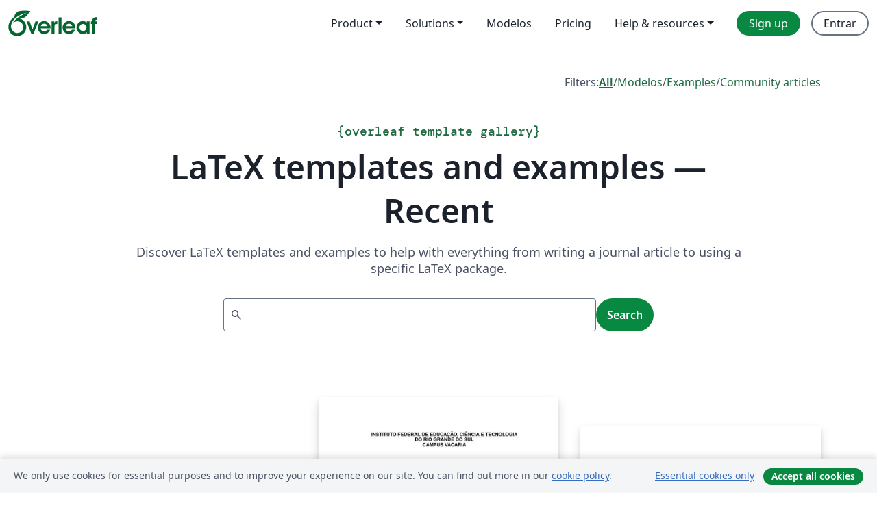

--- FILE ---
content_type: text/html; charset=utf-8
request_url: https://pt.overleaf.com/gallery/recent/page/835
body_size: 13406
content:
<!DOCTYPE html><html lang="pt"><head><title translate="no">Gallery - Templates, Examples and Articles written in LaTeX - Overleaf, Editor LaTeX Online</title><meta name="twitter:title" content="Gallery - Templates, Examples and Articles written in LaTeX"><meta name="og:title" content="Gallery - Templates, Examples and Articles written in LaTeX"><meta name="description" content="Faça documentos lindos começando com modelos LaTeX da nossa galeria: revistas, conferências, teses, relatórios, currículos e muito mais."><meta itemprop="description" content="Faça documentos lindos começando com modelos LaTeX da nossa galeria: revistas, conferências, teses, relatórios, currículos e muito mais."><meta itemprop="image" content="https://cdn.overleaf.com/img/ol-brand/overleaf_og_logo.png"><meta name="image" content="https://cdn.overleaf.com/img/ol-brand/overleaf_og_logo.png"><meta itemprop="name" content="Overleaf, the Online LaTeX Editor"><meta name="twitter:card" content="summary"><meta name="twitter:site" content="@overleaf"><meta name="twitter:description" content="Um editor de LaTeX online fácil de usar. Sem instalação, colaboração em tempo real, controle de versões, centenas de templates LaTeX e mais."><meta name="twitter:image" content="https://cdn.overleaf.com/img/ol-brand/overleaf_og_logo.png"><meta property="fb:app_id" content="400474170024644"><meta property="og:description" content="Um editor de LaTeX online fácil de usar. Sem instalação, colaboração em tempo real, controle de versões, centenas de templates LaTeX e mais."><meta property="og:image" content="https://cdn.overleaf.com/img/ol-brand/overleaf_og_logo.png"><meta property="og:type" content="website"><meta name="viewport" content="width=device-width, initial-scale=1.0, user-scalable=yes"><link rel="icon" sizes="32x32" href="https://cdn.overleaf.com/favicon-32x32.png"><link rel="icon" sizes="16x16" href="https://cdn.overleaf.com/favicon-16x16.png"><link rel="icon" href="https://cdn.overleaf.com/favicon.svg" type="image/svg+xml"><link rel="apple-touch-icon" href="https://cdn.overleaf.com/apple-touch-icon.png"><link rel="mask-icon" href="https://cdn.overleaf.com/mask-favicon.svg" color="#046530"><link rel="canonical" href="https://pt.overleaf.com/gallery/recent/page/835"><link rel="manifest" href="https://cdn.overleaf.com/web.sitemanifest"><link rel="stylesheet" href="https://cdn.overleaf.com/stylesheets/main-style-30a2ebb2f57aa239e365.css" id="main-stylesheet"><link rel="alternate" href="https://www.overleaf.com/gallery/recent/page/835" hreflang="en"><link rel="alternate" href="https://cs.overleaf.com/gallery/recent/page/835" hreflang="cs"><link rel="alternate" href="https://es.overleaf.com/gallery/recent/page/835" hreflang="es"><link rel="alternate" href="https://pt.overleaf.com/gallery/recent/page/835" hreflang="pt"><link rel="alternate" href="https://fr.overleaf.com/gallery/recent/page/835" hreflang="fr"><link rel="alternate" href="https://de.overleaf.com/gallery/recent/page/835" hreflang="de"><link rel="alternate" href="https://sv.overleaf.com/gallery/recent/page/835" hreflang="sv"><link rel="alternate" href="https://tr.overleaf.com/gallery/recent/page/835" hreflang="tr"><link rel="alternate" href="https://it.overleaf.com/gallery/recent/page/835" hreflang="it"><link rel="alternate" href="https://cn.overleaf.com/gallery/recent/page/835" hreflang="zh-CN"><link rel="alternate" href="https://no.overleaf.com/gallery/recent/page/835" hreflang="no"><link rel="alternate" href="https://ru.overleaf.com/gallery/recent/page/835" hreflang="ru"><link rel="alternate" href="https://da.overleaf.com/gallery/recent/page/835" hreflang="da"><link rel="alternate" href="https://ko.overleaf.com/gallery/recent/page/835" hreflang="ko"><link rel="alternate" href="https://ja.overleaf.com/gallery/recent/page/835" hreflang="ja"><link rel="preload" href="https://cdn.overleaf.com/js/pt-json-c2d4140ad8ffccf1096a.js" as="script"><script type="text/javascript" id="ga-loader" data-ga-token="UA-112092690-1" data-ga-token-v4="G-RV4YBCCCWJ" data-cookie-domain=".overleaf.com" data-session-analytics-id="eb381c5a-143b-4122-a9b9-6d27f24ac520">var gaSettings = document.querySelector('#ga-loader').dataset;
var gaid = gaSettings.gaTokenV4;
var gaToken = gaSettings.gaToken;
var cookieDomain = gaSettings.cookieDomain;
var sessionAnalyticsId = gaSettings.sessionAnalyticsId;
if(gaid) {
    var additionalGaConfig = sessionAnalyticsId ? { 'user_id': sessionAnalyticsId } : {};
    window.dataLayer = window.dataLayer || [];
    function gtag(){
        dataLayer.push(arguments);
    }
    gtag('js', new Date());
    gtag('config', gaid, { 'anonymize_ip': true, ...additionalGaConfig });
}
if (gaToken) {
    window.ga = window.ga || function () {
        (window.ga.q = window.ga.q || []).push(arguments);
    }, window.ga.l = 1 * new Date();
}
var loadGA = window.olLoadGA = function() {
    if (gaid) {
        var s = document.createElement('script');
        s.setAttribute('async', 'async');
        s.setAttribute('src', 'https://www.googletagmanager.com/gtag/js?id=' + gaid);
        document.querySelector('head').append(s);
    } 
    if (gaToken) {
        (function(i,s,o,g,r,a,m){i['GoogleAnalyticsObject']=r;i[r]=i[r]||function(){
        (i[r].q=i[r].q||[]).push(arguments)},i[r].l=1*new Date();a=s.createElement(o),
        m=s.getElementsByTagName(o)[0];a.async=1;a.src=g;m.parentNode.insertBefore(a,m)
        })(window,document,'script','//www.google-analytics.com/analytics.js','ga');
        ga('create', gaToken, cookieDomain.replace(/^\./, ""));
        ga('set', 'anonymizeIp', true);
        if (sessionAnalyticsId) {
            ga('set', 'userId', sessionAnalyticsId);
        }
        ga('send', 'pageview');
    }
};
// Check if consent given (features/cookie-banner)
var oaCookie = document.cookie.split('; ').find(function(cookie) {
    return cookie.startsWith('oa=');
});
if(oaCookie) {
    var oaCookieValue = oaCookie.split('=')[1];
    if(oaCookieValue === '1') {
        loadGA();
    }
}
</script><meta name="ol-csrfToken" content="rQhHXz70-wmfdtbbZt7UFL26-Jjnr8A1Th3E"><meta name="ol-baseAssetPath" content="https://cdn.overleaf.com/"><meta name="ol-mathJaxPath" content="/js/libs/mathjax-3.2.2/es5/tex-svg-full.js"><meta name="ol-dictionariesRoot" content="/js/dictionaries/0.0.3/"><meta name="ol-usersEmail" content=""><meta name="ol-ab" data-type="json" content="{}"><meta name="ol-user_id"><meta name="ol-i18n" data-type="json" content="{&quot;currentLangCode&quot;:&quot;pt&quot;}"><meta name="ol-ExposedSettings" data-type="json" content="{&quot;isOverleaf&quot;:true,&quot;appName&quot;:&quot;Overleaf&quot;,&quot;adminEmail&quot;:&quot;support@overleaf.com&quot;,&quot;dropboxAppName&quot;:&quot;Overleaf&quot;,&quot;ieeeBrandId&quot;:15,&quot;hasAffiliationsFeature&quot;:true,&quot;hasSamlFeature&quot;:true,&quot;samlInitPath&quot;:&quot;/saml/ukamf/init&quot;,&quot;hasLinkUrlFeature&quot;:true,&quot;hasLinkedProjectFileFeature&quot;:true,&quot;hasLinkedProjectOutputFileFeature&quot;:true,&quot;siteUrl&quot;:&quot;https://www.overleaf.com&quot;,&quot;emailConfirmationDisabled&quot;:false,&quot;maxEntitiesPerProject&quot;:2000,&quot;maxUploadSize&quot;:52428800,&quot;projectUploadTimeout&quot;:120000,&quot;recaptchaSiteKey&quot;:&quot;6LebiTwUAAAAAMuPyjA4pDA4jxPxPe2K9_ndL74Q&quot;,&quot;recaptchaDisabled&quot;:{&quot;invite&quot;:true,&quot;login&quot;:false,&quot;passwordReset&quot;:false,&quot;register&quot;:false,&quot;addEmail&quot;:false},&quot;textExtensions&quot;:[&quot;tex&quot;,&quot;latex&quot;,&quot;sty&quot;,&quot;cls&quot;,&quot;bst&quot;,&quot;bib&quot;,&quot;bibtex&quot;,&quot;txt&quot;,&quot;tikz&quot;,&quot;mtx&quot;,&quot;rtex&quot;,&quot;md&quot;,&quot;asy&quot;,&quot;lbx&quot;,&quot;bbx&quot;,&quot;cbx&quot;,&quot;m&quot;,&quot;lco&quot;,&quot;dtx&quot;,&quot;ins&quot;,&quot;ist&quot;,&quot;def&quot;,&quot;clo&quot;,&quot;ldf&quot;,&quot;rmd&quot;,&quot;lua&quot;,&quot;gv&quot;,&quot;mf&quot;,&quot;yml&quot;,&quot;yaml&quot;,&quot;lhs&quot;,&quot;mk&quot;,&quot;xmpdata&quot;,&quot;cfg&quot;,&quot;rnw&quot;,&quot;ltx&quot;,&quot;inc&quot;],&quot;editableFilenames&quot;:[&quot;latexmkrc&quot;,&quot;.latexmkrc&quot;,&quot;makefile&quot;,&quot;gnumakefile&quot;],&quot;validRootDocExtensions&quot;:[&quot;tex&quot;,&quot;Rtex&quot;,&quot;ltx&quot;,&quot;Rnw&quot;],&quot;fileIgnorePattern&quot;:&quot;**/{{__MACOSX,.git,.texpadtmp,.R}{,/**},.!(latexmkrc),*.{dvi,aux,log,toc,out,pdfsync,synctex,synctex(busy),fdb_latexmk,fls,nlo,ind,glo,gls,glg,bbl,blg,doc,docx,gz,swp}}&quot;,&quot;sentryAllowedOriginRegex&quot;:&quot;^(https://[a-z]+\\\\.overleaf.com|https://cdn.overleaf.com|https://compiles.overleafusercontent.com)/&quot;,&quot;sentryDsn&quot;:&quot;https://4f0989f11cb54142a5c3d98b421b930a@app.getsentry.com/34706&quot;,&quot;sentryEnvironment&quot;:&quot;production&quot;,&quot;sentryRelease&quot;:&quot;c9122b26d58faf97405a8fd0c0eeb4aa8ff55779&quot;,&quot;hotjarId&quot;:&quot;5148484&quot;,&quot;hotjarVersion&quot;:&quot;6&quot;,&quot;enableSubscriptions&quot;:true,&quot;gaToken&quot;:&quot;UA-112092690-1&quot;,&quot;gaTokenV4&quot;:&quot;G-RV4YBCCCWJ&quot;,&quot;propensityId&quot;:&quot;propensity-001384&quot;,&quot;cookieDomain&quot;:&quot;.overleaf.com&quot;,&quot;templateLinks&quot;:[{&quot;name&quot;:&quot;Journal articles&quot;,&quot;url&quot;:&quot;/gallery/tagged/academic-journal&quot;,&quot;trackingKey&quot;:&quot;academic-journal&quot;},{&quot;name&quot;:&quot;Books&quot;,&quot;url&quot;:&quot;/gallery/tagged/book&quot;,&quot;trackingKey&quot;:&quot;book&quot;},{&quot;name&quot;:&quot;Formal letters&quot;,&quot;url&quot;:&quot;/gallery/tagged/formal-letter&quot;,&quot;trackingKey&quot;:&quot;formal-letter&quot;},{&quot;name&quot;:&quot;Assignments&quot;,&quot;url&quot;:&quot;/gallery/tagged/homework&quot;,&quot;trackingKey&quot;:&quot;homework-assignment&quot;},{&quot;name&quot;:&quot;Posters&quot;,&quot;url&quot;:&quot;/gallery/tagged/poster&quot;,&quot;trackingKey&quot;:&quot;poster&quot;},{&quot;name&quot;:&quot;Presentations&quot;,&quot;url&quot;:&quot;/gallery/tagged/presentation&quot;,&quot;trackingKey&quot;:&quot;presentation&quot;},{&quot;name&quot;:&quot;Reports&quot;,&quot;url&quot;:&quot;/gallery/tagged/report&quot;,&quot;trackingKey&quot;:&quot;lab-report&quot;},{&quot;name&quot;:&quot;CVs and résumés&quot;,&quot;url&quot;:&quot;/gallery/tagged/cv&quot;,&quot;trackingKey&quot;:&quot;cv&quot;},{&quot;name&quot;:&quot;Theses&quot;,&quot;url&quot;:&quot;/gallery/tagged/thesis&quot;,&quot;trackingKey&quot;:&quot;thesis&quot;},{&quot;name&quot;:&quot;view_all&quot;,&quot;url&quot;:&quot;/latex/templates&quot;,&quot;trackingKey&quot;:&quot;view-all&quot;}],&quot;labsEnabled&quot;:true,&quot;wikiEnabled&quot;:true,&quot;templatesEnabled&quot;:true,&quot;cioWriteKey&quot;:&quot;2530db5896ec00db632a&quot;,&quot;cioSiteId&quot;:&quot;6420c27bb72163938e7d&quot;}"><meta name="ol-splitTestVariants" data-type="json" content="{&quot;hotjar-marketing&quot;:&quot;enabled&quot;}"><meta name="ol-splitTestInfo" data-type="json" content="{&quot;hotjar-marketing&quot;:{&quot;phase&quot;:&quot;release&quot;,&quot;badgeInfo&quot;:{&quot;tooltipText&quot;:&quot;&quot;,&quot;url&quot;:&quot;&quot;}}}"><meta name="ol-algolia" data-type="json" content="{&quot;appId&quot;:&quot;SK53GL4JLY&quot;,&quot;apiKey&quot;:&quot;9ac63d917afab223adbd2cd09ad0eb17&quot;,&quot;indexes&quot;:{&quot;wiki&quot;:&quot;learn-wiki&quot;,&quot;gallery&quot;:&quot;gallery-production&quot;}}"><meta name="ol-isManagedAccount" data-type="boolean"><meta name="ol-shouldLoadHotjar" data-type="boolean" content></head><body class="website-redesign" data-theme="default"><a class="skip-to-content" href="#main-content">Skip to content</a><nav class="navbar navbar-default navbar-main navbar-expand-lg website-redesign-navbar" aria-label="Primary"><div class="container-fluid navbar-container"><div class="navbar-header"><a class="navbar-brand" href="/" aria-label="Overleaf"><div class="navbar-logo"></div></a></div><button class="navbar-toggler collapsed" id="navbar-toggle-btn" type="button" data-bs-toggle="collapse" data-bs-target="#navbar-main-collapse" aria-controls="navbar-main-collapse" aria-expanded="false" aria-label="Toggle Navegação"><span class="material-symbols" aria-hidden="true" translate="no">menu</span></button><div class="navbar-collapse collapse" id="navbar-main-collapse"><ul class="nav navbar-nav navbar-right ms-auto" role="menubar"><!-- loop over header_extras--><li class="dropdown subdued" role="none"><button class="dropdown-toggle" aria-haspopup="true" aria-expanded="false" data-bs-toggle="dropdown" role="menuitem" event-tracking="menu-expand" event-tracking-mb="true" event-tracking-trigger="click" event-segmentation="{&quot;item&quot;:&quot;product&quot;,&quot;location&quot;:&quot;top-menu&quot;}">Product</button><ul class="dropdown-menu dropdown-menu-end" role="menu"><li role="none"><a class="dropdown-item" role="menuitem" href="/about/features-overview" event-tracking="menu-click" event-tracking-mb="true" event-tracking-trigger="click" event-segmentation='{"item":"premium-features","location":"top-menu"}'>Recursos</a></li><li role="none"><a class="dropdown-item" role="menuitem" href="/about/ai-features" event-tracking="menu-click" event-tracking-mb="true" event-tracking-trigger="click" event-segmentation='{"item":"ai-features","location":"top-menu"}'>AI</a></li></ul></li><li class="dropdown subdued" role="none"><button class="dropdown-toggle" aria-haspopup="true" aria-expanded="false" data-bs-toggle="dropdown" role="menuitem" event-tracking="menu-expand" event-tracking-mb="true" event-tracking-trigger="click" event-segmentation="{&quot;item&quot;:&quot;solutions&quot;,&quot;location&quot;:&quot;top-menu&quot;}">Solutions</button><ul class="dropdown-menu dropdown-menu-end" role="menu"><li role="none"><a class="dropdown-item" role="menuitem" href="/for/enterprises" event-tracking="menu-click" event-tracking-mb="true" event-tracking-trigger="click" event-segmentation='{"item":"enterprises","location":"top-menu"}'>For business</a></li><li role="none"><a class="dropdown-item" role="menuitem" href="/for/universities" event-tracking="menu-click" event-tracking-mb="true" event-tracking-trigger="click" event-segmentation='{"item":"universities","location":"top-menu"}'>For universities</a></li><li role="none"><a class="dropdown-item" role="menuitem" href="/for/government" event-tracking="menu-click" event-tracking-mb="true" event-tracking-trigger="click" event-segmentation='{"item":"government","location":"top-menu"}'>For government</a></li><li role="none"><a class="dropdown-item" role="menuitem" href="/for/publishers" event-tracking="menu-click" event-tracking-mb="true" event-tracking-trigger="click" event-segmentation='{"item":"publishers","location":"top-menu"}'>For publishers</a></li><li role="none"><a class="dropdown-item" role="menuitem" href="/about/customer-stories" event-tracking="menu-click" event-tracking-mb="true" event-tracking-trigger="click" event-segmentation='{"item":"customer-stories","location":"top-menu"}'>Customer stories</a></li></ul></li><li class="subdued" role="none"><a class="nav-link subdued" role="menuitem" href="/latex/templates" event-tracking="menu-click" event-tracking-mb="true" event-tracking-trigger="click" event-segmentation='{"item":"templates","location":"top-menu"}'>Modelos</a></li><li class="subdued" role="none"><a class="nav-link subdued" role="menuitem" href="/user/subscription/plans" event-tracking="menu-click" event-tracking-mb="true" event-tracking-trigger="click" event-segmentation='{"item":"pricing","location":"top-menu"}'>Pricing</a></li><li class="dropdown subdued nav-item-help" role="none"><button class="dropdown-toggle" aria-haspopup="true" aria-expanded="false" data-bs-toggle="dropdown" role="menuitem" event-tracking="menu-expand" event-tracking-mb="true" event-tracking-trigger="click" event-segmentation="{&quot;item&quot;:&quot;help-and-resources&quot;,&quot;location&quot;:&quot;top-menu&quot;}">Help & resources</button><ul class="dropdown-menu dropdown-menu-end" role="menu"><li role="none"><a class="dropdown-item" role="menuitem" href="/learn" event-tracking="menu-click" event-tracking-mb="true" event-tracking-trigger="click" event-segmentation='{"item":"learn","location":"top-menu"}'>Documentação</a></li><li role="none"><a class="dropdown-item" role="menuitem" href="/for/community/resources" event-tracking="menu-click" event-tracking-mb="true" event-tracking-trigger="click" event-segmentation='{"item":"help-guides","location":"top-menu"}'>Help guides</a></li><li role="none"><a class="dropdown-item" role="menuitem" href="/about/why-latex" event-tracking="menu-click" event-tracking-mb="true" event-tracking-trigger="click" event-segmentation='{"item":"why-latex","location":"top-menu"}'>Why LaTeX?</a></li><li role="none"><a class="dropdown-item" role="menuitem" href="/blog" event-tracking="menu-click" event-tracking-mb="true" event-tracking-trigger="click" event-segmentation='{"item":"blog","location":"top-menu"}'>Blog</a></li><li role="none"><a class="dropdown-item" role="menuitem" data-ol-open-contact-form-modal="contact-us" data-bs-target="#contactUsModal" href data-bs-toggle="modal" event-tracking="menu-click" event-tracking-mb="true" event-tracking-trigger="click" event-segmentation='{"item":"contact","location":"top-menu"}'><span>Entre em Contato</span></a></li></ul></li><!-- logged out--><!-- register link--><li class="primary" role="none"><a class="nav-link" role="menuitem" href="/register" event-tracking="menu-click" event-tracking-action="clicked" event-tracking-trigger="click" event-tracking-mb="true" event-segmentation='{"page":"/gallery/recent/page/835","item":"register","location":"top-menu"}'>Sign up</a></li><!-- login link--><li role="none"><a class="nav-link" role="menuitem" href="/login" event-tracking="menu-click" event-tracking-action="clicked" event-tracking-trigger="click" event-tracking-mb="true" event-segmentation='{"page":"/gallery/recent/page/835","item":"login","location":"top-menu"}'>Entrar</a></li><!-- projects link and account menu--></ul></div></div></nav><main class="content content-page gallery-page" id="main-content"><div class="container gallery"><div class="row"><div class="col-md-12"><nav class="gallery-filters"><span>Filters:</span><a class="active" href="/gallery">All</a><span aria-hidden="true">/</span><a href="/latex/templates">Modelos</a><span aria-hidden="true">/</span><a href="/latex/examples">Examples</a><span aria-hidden="true">/</span><a href="/articles">Community articles</a></nav></div></div><div class="gallery-header"><div class="row"><div class="col-md-12"><h1 class="gallery-title"><span class="eyebrow-text"><span aria-hidden="true">{</span><span>overleaf template gallery</span><span aria-hidden="true">}</span></span>LaTeX templates and examples — Recent</h1></div></div><div class="row"><div class="col-md-12"><p class="gallery-summary">Discover LaTeX templates and examples to help with everything from writing a journal article to using a specific LaTeX package.</p></div></div></div><div class="row"><div class="col-md-12"><div class="gallery-search" id="gallery-search"><form id="algolia-search-form"><input class="form-control" disabled><button class="btn btn-primary" disabled>Search</button></form></div></div></div><div class="recent-docs"><div class="row gallery-container"><div class="gallery-thumbnail col-12 col-md-6 col-lg-4"><a href="/articles/a-deep-learning-solution-for-an-optimized-testbench-regression-launcher/dgrkhzsrdsfc" event-tracking-mb="true" event-tracking="gallery-list-item-click" event-tracking-trigger="click" event-segmentation="{&quot;template&quot;:&quot;/articles/a-deep-learning-solution-for-an-optimized-testbench-regression-launcher/dgrkhzsrdsfc&quot;,&quot;featuredList&quot;:false,&quot;urlSlug&quot;:&quot;a-deep-learning-solution-for-an-optimized-testbench-regression-launcher&quot;,&quot;type&quot;:&quot;article&quot;}"><div class="thumbnail"><img src="https://writelatex.s3.amazonaws.com/published_ver/8508.jpeg?X-Amz-Expires=14400&amp;X-Amz-Date=20251214T045937Z&amp;X-Amz-Algorithm=AWS4-HMAC-SHA256&amp;X-Amz-Credential=AKIAWJBOALPNFPV7PVH5/20251214/us-east-1/s3/aws4_request&amp;X-Amz-SignedHeaders=host&amp;X-Amz-Signature=4bbacca964a0874774e4a46d57327dd57203ad9e121202ddc114408a11c8998a" alt="A Deep Learning Solution for an Optimized Testbench Regression Launcher"></div><span class="gallery-list-item-title"><span class="caption-title">A Deep Learning Solution for an Optimized Testbench Regression Launcher</span><span class="badge-container"></span></span></a><div class="caption"><p class="caption-description">Attempt to define various metrics directly
related to coverage per compute second; an
improvement on which furthers the desired
left shift in design verification. A part to the solution to find breaks early
in a continuous integration system, qualifying
the design prior to important milestones and
iterating over recent bug fixes or changes to
weed out related issues is proposed.
Created with the Jacobs Landscape Poster
LaTeX Template
Version 1.0 (29/03/13)</p><div class="author-name"><div>Abhishek</div></div></div></div><div class="gallery-thumbnail col-12 col-md-6 col-lg-4"><a href="/latex/templates/template-tcc-ifrs/tthyccpmmydj" event-tracking-mb="true" event-tracking="gallery-list-item-click" event-tracking-trigger="click" event-segmentation="{&quot;template&quot;:&quot;/latex/templates/template-tcc-ifrs/tthyccpmmydj&quot;,&quot;featuredList&quot;:false,&quot;urlSlug&quot;:&quot;template-tcc-ifrs&quot;,&quot;type&quot;:&quot;template&quot;}"><div class="thumbnail"><img src="https://writelatex.s3.amazonaws.com/published_ver/9503.jpeg?X-Amz-Expires=14400&amp;X-Amz-Date=20251214T045937Z&amp;X-Amz-Algorithm=AWS4-HMAC-SHA256&amp;X-Amz-Credential=AKIAWJBOALPNFPV7PVH5/20251214/us-east-1/s3/aws4_request&amp;X-Amz-SignedHeaders=host&amp;X-Amz-Signature=4721b88c0b519eea1d3793b69a78df6b384e122fc00652567e3dbd889b1b4568" alt="Template TCC IFRS"></div><span class="gallery-list-item-title"><span class="caption-title">Template TCC IFRS</span><span class="badge-container"></span></span></a><div class="caption"><p class="caption-description">Documento baseado no abntex2</p><div class="author-name"><div>Ricardo Luis dos Santos; Cristiano Santos Pereira de Abreu</div></div></div></div><div class="gallery-thumbnail col-12 col-md-6 col-lg-4"><a href="/latex/templates/institute-for-astronomy-dissertation-template/qnkckgsrzssb" event-tracking-mb="true" event-tracking="gallery-list-item-click" event-tracking-trigger="click" event-segmentation="{&quot;template&quot;:&quot;/latex/templates/institute-for-astronomy-dissertation-template/qnkckgsrzssb&quot;,&quot;featuredList&quot;:false,&quot;urlSlug&quot;:&quot;institute-for-astronomy-dissertation-template&quot;,&quot;type&quot;:&quot;template&quot;}"><div class="thumbnail"><img src="https://writelatex.s3.amazonaws.com/published_ver/8199.jpeg?X-Amz-Expires=14400&amp;X-Amz-Date=20251214T045937Z&amp;X-Amz-Algorithm=AWS4-HMAC-SHA256&amp;X-Amz-Credential=AKIAWJBOALPNFPV7PVH5/20251214/us-east-1/s3/aws4_request&amp;X-Amz-SignedHeaders=host&amp;X-Amz-Signature=f118aeb0a1d69cdeab8a948eab45a9626f940ec7ec9b40d1a2212375131443e7" alt="Institute for Astronomy Dissertation Template"></div><span class="gallery-list-item-title"><span class="caption-title">Institute for Astronomy Dissertation Template</span><span class="badge-container"></span></span></a><div class="caption"><p class="caption-description">Template for University of Hawaii Institute for Astronomy PhD dissertations. Based on the LaTeX macros created by Kevin Jim and Trevor Jim in 2001. View their uhthesisguide.pdf for additional tips regarding the use of this document.</p><div class="author-name"><div>Sean Goebel</div></div></div></div><div class="gallery-thumbnail col-12 col-md-6 col-lg-4"><a href="/latex/templates/homework-template/jbdyjjqdgrmf" event-tracking-mb="true" event-tracking="gallery-list-item-click" event-tracking-trigger="click" event-segmentation="{&quot;template&quot;:&quot;/latex/templates/homework-template/jbdyjjqdgrmf&quot;,&quot;featuredList&quot;:false,&quot;urlSlug&quot;:&quot;homework-template&quot;,&quot;type&quot;:&quot;template&quot;}"><div class="thumbnail"><img src="https://writelatex.s3.amazonaws.com/published_ver/1371.jpeg?X-Amz-Expires=14400&amp;X-Amz-Date=20251214T045937Z&amp;X-Amz-Algorithm=AWS4-HMAC-SHA256&amp;X-Amz-Credential=AKIAWJBOALPNFPV7PVH5/20251214/us-east-1/s3/aws4_request&amp;X-Amz-SignedHeaders=host&amp;X-Amz-Signature=cccae04441ac1c09c6fde399fbdcdf6f4636f8bb15d1456d3b00cbb61f10169c" alt="Homework Template"></div><span class="gallery-list-item-title"><span class="caption-title">Homework Template</span><span class="badge-container"></span></span></a><div class="caption"><p class="caption-description">Homework template for Kristen Beck's section of Advanced Calculus at Saint Mary's College of California. </p><div class="author-name"><div>Kristen Beck</div></div></div></div><div class="gallery-thumbnail col-12 col-md-6 col-lg-4"><a href="/articles/elektrtina-a-magnetism/dtqqvyyxdcjy" event-tracking-mb="true" event-tracking="gallery-list-item-click" event-tracking-trigger="click" event-segmentation="{&quot;template&quot;:&quot;/articles/elektrtina-a-magnetism/dtqqvyyxdcjy&quot;,&quot;featuredList&quot;:false,&quot;urlSlug&quot;:&quot;elektrtina-a-magnetism&quot;,&quot;type&quot;:&quot;article&quot;}"><div class="thumbnail"><img src="https://writelatex.s3.amazonaws.com/published_ver/10212.jpeg?X-Amz-Expires=14400&amp;X-Amz-Date=20251214T045937Z&amp;X-Amz-Algorithm=AWS4-HMAC-SHA256&amp;X-Amz-Credential=AKIAWJBOALPNFPV7PVH5/20251214/us-east-1/s3/aws4_request&amp;X-Amz-SignedHeaders=host&amp;X-Amz-Signature=4112c1abc4d7882159761a071a1a082154d06a1445c823596019cf0b6582a019" alt="Elektřtina a magnetism"></div><span class="gallery-list-item-title"><span class="caption-title">Elektřtina a magnetism</span><span class="badge-container"></span></span></a><div class="caption"><p class="caption-description">Karisák.</p><div class="author-name"><div>Zan Pol Kastrol</div></div></div></div><div class="gallery-thumbnail col-12 col-md-6 col-lg-4"><a href="/latex/templates/international-journal-of-mathematical-education-in-science-and-technology/cqbfybmmrrqg" event-tracking-mb="true" event-tracking="gallery-list-item-click" event-tracking-trigger="click" event-segmentation="{&quot;template&quot;:&quot;/latex/templates/international-journal-of-mathematical-education-in-science-and-technology/cqbfybmmrrqg&quot;,&quot;featuredList&quot;:false,&quot;urlSlug&quot;:&quot;international-journal-of-mathematical-education-in-science-and-technology&quot;,&quot;type&quot;:&quot;template&quot;}"><div class="thumbnail"><img src="https://writelatex.s3.amazonaws.com/published_ver/6443.jpeg?X-Amz-Expires=14400&amp;X-Amz-Date=20251214T045937Z&amp;X-Amz-Algorithm=AWS4-HMAC-SHA256&amp;X-Amz-Credential=AKIAWJBOALPNFPV7PVH5/20251214/us-east-1/s3/aws4_request&amp;X-Amz-SignedHeaders=host&amp;X-Amz-Signature=f955abeb0e90d409a3d4b8fe77a7b74481f08e776609a7e33d11112be12f721f" alt="International Journal of Mathematical Education in Science and Technology"></div><span class="gallery-list-item-title"><span class="caption-title">International Journal of Mathematical Education in Science and Technology</span><span class="badge-container"></span></span></a><div class="caption"><p class="caption-description">This template is for authors who are preparing a manuscript for a Taylor &amp;amp; Francis journal using the \(\mathrm{\LaTeX}\) document preparation system and the interact class file, which is available via selected journals' home pages on the Taylor &amp;amp; Francis website.</p><div class="author-name"><div>International Journal of Mathematical Education in Science and Technology </div></div></div></div><div class="gallery-thumbnail col-12 col-md-6 col-lg-4"><a href="/latex/templates/tnm079-modeling-and-animation-lab-report-template/fbmjrdjjmbrg" event-tracking-mb="true" event-tracking="gallery-list-item-click" event-tracking-trigger="click" event-segmentation="{&quot;template&quot;:&quot;/latex/templates/tnm079-modeling-and-animation-lab-report-template/fbmjrdjjmbrg&quot;,&quot;featuredList&quot;:false,&quot;urlSlug&quot;:&quot;tnm079-modeling-and-animation-lab-report-template&quot;,&quot;type&quot;:&quot;template&quot;}"><div class="thumbnail"><img src="https://writelatex.s3.amazonaws.com/published_ver/14218.jpeg?X-Amz-Expires=14400&amp;X-Amz-Date=20251214T045937Z&amp;X-Amz-Algorithm=AWS4-HMAC-SHA256&amp;X-Amz-Credential=AKIAWJBOALPNFPV7PVH5/20251214/us-east-1/s3/aws4_request&amp;X-Amz-SignedHeaders=host&amp;X-Amz-Signature=fd5d54df80166a19d3c690a7c1b37418623e24fab04e8d2887aea835f62912dc" alt="TNM079 - Modeling And Animation: Lab Report Template"></div><span class="gallery-list-item-title"><span class="caption-title">TNM079 - Modeling And Animation: Lab Report Template</span><span class="badge-container"></span></span></a><div class="caption"><p class="caption-description">This template outlines the different sections that are required for the reports for the lab course in TNM079 at Linköping University. The content has been updated for the course year 2020. Students are encouraged to use the source of this template to produce own lab reports. Each section title is followed by a short description and possible requirements.</p><div class="author-name"><div>Jochen Jankowai and Wito Engelke</div></div></div></div><div class="gallery-thumbnail col-12 col-md-6 col-lg-4"><a href="/latex/templates/mauclairs-leanprogress-beamer-theme/hgkkcxcvgzbz" event-tracking-mb="true" event-tracking="gallery-list-item-click" event-tracking-trigger="click" event-segmentation="{&quot;template&quot;:&quot;/latex/templates/mauclairs-leanprogress-beamer-theme/hgkkcxcvgzbz&quot;,&quot;featuredList&quot;:false,&quot;urlSlug&quot;:&quot;mauclairs-leanprogress-beamer-theme&quot;,&quot;type&quot;:&quot;template&quot;}"><div class="thumbnail"><img src="https://writelatex.s3.amazonaws.com/published_ver/12728.jpeg?X-Amz-Expires=14400&amp;X-Amz-Date=20251214T045937Z&amp;X-Amz-Algorithm=AWS4-HMAC-SHA256&amp;X-Amz-Credential=AKIAWJBOALPNFPV7PVH5/20251214/us-east-1/s3/aws4_request&amp;X-Amz-SignedHeaders=host&amp;X-Amz-Signature=d8ae1d910d124f53cd84376e6bcc8ac52319b79b5d7cea8546f6862a203fab3f" alt="Mauclair's Leanprogress Beamer theme"></div><span class="gallery-list-item-title"><span class="caption-title">Mauclair's Leanprogress Beamer theme</span><span class="badge-container"></span></span></a><div class="caption"><p class="caption-description">Clean Beamer theme created by Cedric Mauclair.

This template was originally published on ShareLaTeX and subsequently moved to Overleaf in December 2019.</p><div class="author-name"><div>Uploaded from ShareLaTeX</div></div></div></div><div class="gallery-thumbnail col-12 col-md-6 col-lg-4"><a href="/latex/templates/principles-of-rendering-example-short-paper/byqtthynytcd" event-tracking-mb="true" event-tracking="gallery-list-item-click" event-tracking-trigger="click" event-segmentation="{&quot;template&quot;:&quot;/latex/templates/principles-of-rendering-example-short-paper/byqtthynytcd&quot;,&quot;featuredList&quot;:false,&quot;urlSlug&quot;:&quot;principles-of-rendering-example-short-paper&quot;,&quot;type&quot;:&quot;template&quot;}"><div class="thumbnail"><img src="https://writelatex.s3.amazonaws.com/published_ver/13033.jpeg?X-Amz-Expires=14400&amp;X-Amz-Date=20251214T045937Z&amp;X-Amz-Algorithm=AWS4-HMAC-SHA256&amp;X-Amz-Credential=AKIAWJBOALPNFPV7PVH5/20251214/us-east-1/s3/aws4_request&amp;X-Amz-SignedHeaders=host&amp;X-Amz-Signature=7cf6885bf8f0487047e7a68a4c822212af2330880a11f2fb8df371a8248e05a7" alt="Principles of Rendering: Example short paper"></div><span class="gallery-list-item-title"><span class="caption-title">Principles of Rendering: Example short paper</span><span class="badge-container"></span></span></a><div class="caption"><p class="caption-description">A simple template used for teaching.</p><div class="author-name"><div>Richard Southern</div></div></div></div></div><nav role="navigation" aria-label="Pagination Navigation"><ul class="pagination"><li><a aria-label="Go to first page" href="/gallery/recent"><span aria-hidden="true">&lt;&lt;</span>
First</a></li><li><a aria-label="Go to previous page" href="/gallery/recent/page/834" rel="prev"><span aria-hidden="true">&lt;</span>
Prev</a></li><li aria-hidden="true"><span>…</span></li><li><a aria-label="Go to page 831" href="/gallery/recent/page/831">831</a></li><li><a aria-label="Go to page 832" href="/gallery/recent/page/832">832</a></li><li><a aria-label="Go to page 833" href="/gallery/recent/page/833">833</a></li><li><a aria-label="Go to page 834" href="/gallery/recent/page/834">834</a></li><li class="active"><span aria-label="Current Page, Page 835" aria-current="true">835</span></li><li><a aria-label="Go to page 836" href="/gallery/recent/page/836">836</a></li><li><a aria-label="Go to page 837" href="/gallery/recent/page/837">837</a></li><li><a aria-label="Go to page 838" href="/gallery/recent/page/838">838</a></li><li><a aria-label="Go to page 839" href="/gallery/recent/page/839">839</a></li><li class="ellipses" aria-hidden="true"><span>…</span></li><li><a aria-label="Go to next page" href="/gallery/recent/page/836" rel="next">Next
<span aria-hidden="true">&gt;</span></a></li><li><a aria-label="Go to last page" href="/gallery/recent/page/1149">Last
<span aria-hidden="true">&gt;&gt;</span></a></li></ul></nav></div></div><div class="container"><div class="row section-row"><div class="col-md-12"><div class="begin-now-card"><div class="card card-pattern"><div class="card-body"><p class="dm-mono"><span class="font-size-display-xs"><span class="text-purple-bright">\begin</span><wbr><span class="text-green-bright">{</span><span>now</span><span class="text-green-bright">}</span></span></p><p>Discover why over 20 million people worldwide trust Overleaf with their work.</p><p class="card-links"><a class="btn btn-primary card-link" href="/register">Sign up for free</a><a class="btn card-link btn-secondary" href="/user/subscription/plans">Explore all plans</a></p></div></div></div></div></div></div></main><footer class="fat-footer hidden-print website-redesign-fat-footer"><div class="fat-footer-container"><div class="fat-footer-sections"><div class="footer-section" id="footer-brand"><a class="footer-brand" href="/" aria-label="Overleaf"></a></div><div class="footer-section"><h2 class="footer-section-heading">Sobre</h2><ul class="list-unstyled"><li><a href="/about">About us</a></li><li><a href="https://digitalscience.pinpointhq.com/">Careers</a></li><li><a href="/blog">Blog</a></li></ul></div><div class="footer-section"><h2 class="footer-section-heading">Solutions</h2><ul class="list-unstyled"><li><a href="/for/enterprises">For business</a></li><li><a href="/for/universities">For universities</a></li><li><a href="/for/government">For government</a></li><li><a href="/for/publishers">For publishers</a></li><li><a href="/about/customer-stories">Customer stories</a></li></ul></div><div class="footer-section"><h2 class="footer-section-heading">Learn</h2><ul class="list-unstyled"><li><a href="/learn/latex/Learn_LaTeX_in_30_minutes">Learn LaTeX in 30 minutes</a></li><li><a href="/latex/templates">Modelos</a></li><li><a href="/events/webinars">Webinars</a></li><li><a href="/learn/latex/Tutorials">Tutorials</a></li><li><a href="/learn/latex/Inserting_Images">How to insert images</a></li><li><a href="/learn/latex/Tables">How to create tables</a></li></ul></div><div class="footer-section"><h2 class="footer-section-heading">Pricing</h2><ul class="list-unstyled"><li><a href="/user/subscription/plans?itm_referrer=footer-for-indv">For individuals</a></li><li><a href="/user/subscription/plans?plan=group&amp;itm_referrer=footer-for-groups">For groups and organizations</a></li><li><a href="/user/subscription/plans?itm_referrer=footer-for-students#student-annual">For students</a></li></ul></div><div class="footer-section"><h2 class="footer-section-heading">Get involved</h2><ul class="list-unstyled"><li><a href="https://forms.gle/67PSpN1bLnjGCmPQ9">Let us know what you think</a></li></ul></div><div class="footer-section"><h2 class="footer-section-heading">Ajuda</h2><ul class="list-unstyled"><li><a href="/learn">Documentação </a></li><li><a href="/contact">Contact us </a></li><li><a href="https://status.overleaf.com/">Website status</a></li></ul></div></div><div class="fat-footer-base"><div class="fat-footer-base-section fat-footer-base-meta"><div class="fat-footer-base-item"><div class="fat-footer-base-copyright">© 2025 Overleaf</div><a href="/legal">Privacy and Terms</a><a href="https://www.digital-science.com/security-certifications/">Compliance</a></div><ul class="fat-footer-base-item list-unstyled fat-footer-base-language"><li class="dropdown dropup subdued language-picker" dropdown><button class="btn btn-link btn-inline-link" id="language-picker-toggle" dropdown-toggle data-ol-lang-selector-tooltip data-bs-toggle="dropdown" aria-haspopup="true" aria-expanded="false" aria-label="Select Idioma" tooltip="Idioma" title="Idioma"><span class="material-symbols" aria-hidden="true" translate="no">translate</span>&nbsp;<span class="language-picker-text">Português</span></button><ul class="dropdown-menu dropdown-menu-sm-width" role="menu" aria-labelledby="language-picker-toggle"><li class="dropdown-header">Idioma</li><li class="lng-option"><a class="menu-indent dropdown-item" href="https://www.overleaf.com/gallery/recent/page/835" role="menuitem" aria-selected="false">English</a></li><li class="lng-option"><a class="menu-indent dropdown-item" href="https://cs.overleaf.com/gallery/recent/page/835" role="menuitem" aria-selected="false">Čeština</a></li><li class="lng-option"><a class="menu-indent dropdown-item" href="https://es.overleaf.com/gallery/recent/page/835" role="menuitem" aria-selected="false">Español</a></li><li class="lng-option"><a class="menu-indent dropdown-item active" href="https://pt.overleaf.com/gallery/recent/page/835" role="menuitem" aria-selected="true">Português<span class="material-symbols dropdown-item-trailing-icon" aria-hidden="true" translate="no">check</span></a></li><li class="lng-option"><a class="menu-indent dropdown-item" href="https://fr.overleaf.com/gallery/recent/page/835" role="menuitem" aria-selected="false">Français</a></li><li class="lng-option"><a class="menu-indent dropdown-item" href="https://de.overleaf.com/gallery/recent/page/835" role="menuitem" aria-selected="false">Deutsch</a></li><li class="lng-option"><a class="menu-indent dropdown-item" href="https://sv.overleaf.com/gallery/recent/page/835" role="menuitem" aria-selected="false">Svenska</a></li><li class="lng-option"><a class="menu-indent dropdown-item" href="https://tr.overleaf.com/gallery/recent/page/835" role="menuitem" aria-selected="false">Türkçe</a></li><li class="lng-option"><a class="menu-indent dropdown-item" href="https://it.overleaf.com/gallery/recent/page/835" role="menuitem" aria-selected="false">Italiano</a></li><li class="lng-option"><a class="menu-indent dropdown-item" href="https://cn.overleaf.com/gallery/recent/page/835" role="menuitem" aria-selected="false">简体中文</a></li><li class="lng-option"><a class="menu-indent dropdown-item" href="https://no.overleaf.com/gallery/recent/page/835" role="menuitem" aria-selected="false">Norsk</a></li><li class="lng-option"><a class="menu-indent dropdown-item" href="https://ru.overleaf.com/gallery/recent/page/835" role="menuitem" aria-selected="false">Русский</a></li><li class="lng-option"><a class="menu-indent dropdown-item" href="https://da.overleaf.com/gallery/recent/page/835" role="menuitem" aria-selected="false">Dansk</a></li><li class="lng-option"><a class="menu-indent dropdown-item" href="https://ko.overleaf.com/gallery/recent/page/835" role="menuitem" aria-selected="false">한국어</a></li><li class="lng-option"><a class="menu-indent dropdown-item" href="https://ja.overleaf.com/gallery/recent/page/835" role="menuitem" aria-selected="false">日本語</a></li></ul></li></ul></div><div class="fat-footer-base-section fat-footer-base-social"><div class="fat-footer-base-item"><a class="fat-footer-social x-logo" href="https://x.com/overleaf"><svg xmlns="http://www.w3.org/2000/svg" viewBox="0 0 1200 1227" height="25"><path d="M714.163 519.284L1160.89 0H1055.03L667.137 450.887L357.328 0H0L468.492 681.821L0 1226.37H105.866L515.491 750.218L842.672 1226.37H1200L714.137 519.284H714.163ZM569.165 687.828L521.697 619.934L144.011 79.6944H306.615L611.412 515.685L658.88 583.579L1055.08 1150.3H892.476L569.165 687.854V687.828Z"></path></svg><span class="visually-hidden">Overleaf on X</span></a><a class="fat-footer-social facebook-logo" href="https://www.facebook.com/overleaf.editor"><svg xmlns="http://www.w3.org/2000/svg" viewBox="0 0 666.66668 666.66717" height="25"><defs><clipPath id="a" clipPathUnits="userSpaceOnUse"><path d="M0 700h700V0H0Z"></path></clipPath></defs><g clip-path="url(#a)" transform="matrix(1.33333 0 0 -1.33333 -133.333 800)"><path class="background" d="M0 0c0 138.071-111.929 250-250 250S-500 138.071-500 0c0-117.245 80.715-215.622 189.606-242.638v166.242h-51.552V0h51.552v32.919c0 85.092 38.508 124.532 122.048 124.532 15.838 0 43.167-3.105 54.347-6.211V81.986c-5.901.621-16.149.932-28.882.932-40.993 0-56.832-15.528-56.832-55.9V0h81.659l-14.028-76.396h-67.631v-171.773C-95.927-233.218 0-127.818 0 0" fill="#0866ff" transform="translate(600 350)"></path><path class="text" d="m0 0 14.029 76.396H-67.63v27.019c0 40.372 15.838 55.899 56.831 55.899 12.733 0 22.981-.31 28.882-.931v69.253c-11.18 3.106-38.509 6.212-54.347 6.212-83.539 0-122.048-39.441-122.048-124.533V76.396h-51.552V0h51.552v-166.242a250.559 250.559 0 0 1 60.394-7.362c10.254 0 20.358.632 30.288 1.831V0Z" fill="#fff" transform="translate(447.918 273.604)"></path></g></svg><span class="visually-hidden">Overleaf on Facebook</span></a><a class="fat-footer-social linkedin-logo" href="https://www.linkedin.com/company/writelatex-limited"><svg xmlns="http://www.w3.org/2000/svg" viewBox="0 0 72 72" height="25"><g fill="none" fill-rule="evenodd"><path class="background" fill="#0B66C3" d="M8 72h56a8 8 0 0 0 8-8V8a8 8 0 0 0-8-8H8a8 8 0 0 0-8 8v56a8 8 0 0 0 8 8"></path><path class="text" fill="#FFF" d="M62 62H51.316V43.802c0-4.99-1.896-7.777-5.845-7.777-4.296 0-6.54 2.901-6.54 7.777V62H28.632V27.333H38.93v4.67s3.096-5.729 10.453-5.729c7.353 0 12.617 4.49 12.617 13.777zM16.35 22.794c-3.508 0-6.35-2.864-6.35-6.397C10 12.864 12.842 10 16.35 10c3.507 0 6.347 2.864 6.347 6.397 0 3.533-2.84 6.397-6.348 6.397ZM11.032 62h10.736V27.333H11.033V62"></path></g></svg><span class="visually-hidden">Overleaf on LinkedIn</span></a></div></div></div></div></footer><section class="cookie-banner hidden-print hidden" aria-label="Cookie banner"><div class="cookie-banner-content">We only use cookies for essential purposes and to improve your experience on our site. You can find out more in our <a href="/legal#Cookies">cookie policy</a>.</div><div class="cookie-banner-actions"><button class="btn btn-link btn-sm" type="button" data-ol-cookie-banner-set-consent="essential">Essential cookies only</button><button class="btn btn-primary btn-sm" type="button" data-ol-cookie-banner-set-consent="all">Accept all cookies</button></div></section><div class="modal fade" id="contactUsModal" tabindex="-1" aria-labelledby="contactUsModalLabel" data-ol-contact-form-modal="contact-us"><div class="modal-dialog"><form name="contactForm" data-ol-async-form data-ol-contact-form data-ol-contact-form-with-search="true" role="form" aria-label="Entre em Contato" action="/support"><input name="inbox" type="hidden" value="support"><div class="modal-content"><div class="modal-header"><h4 class="modal-title" id="contactUsModalLabel">Entre em contato</h4><button class="btn-close" type="button" data-bs-dismiss="modal" aria-label="Fechar"><span aria-hidden="true"></span></button></div><div class="modal-body"><div data-ol-not-sent><div class="modal-form-messages"><div class="form-messages-bottom-margin" data-ol-form-messages-new-style="" role="alert"></div><div class="notification notification-type-error" hidden data-ol-custom-form-message="error_performing_request" role="alert" aria-live="polite"><div class="notification-icon"><span class="material-symbols" aria-hidden="true" translate="no">error</span></div><div class="notification-content text-left">Something went wrong. Please try again..</div></div></div><label class="form-label" for="contact-us-email-297">Email</label><div class="mb-3"><input class="form-control" name="email" id="contact-us-email-297" required type="email" spellcheck="false" maxlength="255" value="" data-ol-contact-form-email-input></div><div class="form-group"><label class="form-label" for="contact-us-subject-297">Assunto</label><div class="mb-3"><input class="form-control" name="subject" id="contact-us-subject-297" required autocomplete="off" maxlength="255"><div data-ol-search-results-wrapper hidden><ul class="dropdown-menu contact-suggestions-dropdown show" data-ol-search-results aria-role="region" aria-label="Artigos de ajuda que correspondem ao seu assunto"><li class="dropdown-header">Você já viu nossa <a href="/learn/kb" target="_blank">base de conhecimento</a>?</li><li><hr class="dropdown-divider"></li><div data-ol-search-results-container></div></ul></div></div></div><label class="form-label" for="contact-us-sub-subject-297">What do you need help with?</label><div class="mb-3"><select class="form-select" name="subSubject" id="contact-us-sub-subject-297" required autocomplete="off"><option selected disabled>Please select…</option><option>Using LaTeX</option><option>Using the Overleaf Editor</option><option>Using Writefull</option><option>Logging in or managing your account</option><option>Managing your subscription</option><option>Using premium features</option><option>Contacting the Sales team</option><option>Other</option></select></div><label class="form-label" for="contact-us-project-url-297">URL do projeto afetada (Opcional)</label><div class="mb-3"><input class="form-control" name="projectUrl" id="contact-us-project-url-297"></div><label class="form-label" for="contact-us-message-297">Let us know how we can help</label><div class="mb-3"><textarea class="form-control contact-us-modal-textarea" name="message" id="contact-us-message-297" required type="text"></textarea></div><div class="mb-3 d-none"><label class="visually-hidden" for="important-message">Important message</label><input class="form-control" name="important_message" id="important-message"></div></div><div class="mt-2" data-ol-sent hidden><h5 class="message-received">Message received</h5><p>Thanks for getting in touch. Our team will get back to you by email as soon as possible.</p><p>Email:&nbsp;<span data-ol-contact-form-thank-you-email></span></p></div></div><div class="modal-footer" data-ol-not-sent><button class="btn btn-primary" type="submit" data-ol-disabled-inflight event-tracking="form-submitted-contact-us" event-tracking-mb="true" event-tracking-trigger="click" event-segmentation="{&quot;location&quot;:&quot;contact-us-form&quot;}"><span data-ol-inflight="idle">Send message</span><span hidden data-ol-inflight="pending">Enviando&hellip;</span></button></div></div></form></div></div></body><script type="text/javascript" src="https://cdn.overleaf.com/js/runtime-2bfa3a4be8905cd69e0d.js"></script><script type="text/javascript" src="https://cdn.overleaf.com/js/27582-de8d80035e81552e92dc.js"></script><script type="text/javascript" src="https://cdn.overleaf.com/js/8732-61de629a6fc4a719a5e1.js"></script><script type="text/javascript" src="https://cdn.overleaf.com/js/11229-f88489299ead995b1003.js"></script><script type="text/javascript" src="https://cdn.overleaf.com/js/bootstrap-313ca431a55dc9d71db2.js"></script><script type="text/javascript" src="https://cdn.overleaf.com/js/27582-de8d80035e81552e92dc.js"></script><script type="text/javascript" src="https://cdn.overleaf.com/js/70277-3496ccabdef185176163.js"></script><script type="text/javascript" src="https://cdn.overleaf.com/js/75079-c00b8e26c08969f00fdd.js"></script><script type="text/javascript" src="https://cdn.overleaf.com/js/93027-f23dd543ad78285af477.js"></script><script type="text/javascript" src="https://cdn.overleaf.com/js/65060-7ae047725b0c42f3e7c3.js"></script><script type="text/javascript" src="https://cdn.overleaf.com/js/24686-731b5e0a16bfe66018de.js"></script><script type="text/javascript" src="https://cdn.overleaf.com/js/99612-000be62f228c87d764b4.js"></script><script type="text/javascript" src="https://cdn.overleaf.com/js/8732-61de629a6fc4a719a5e1.js"></script><script type="text/javascript" src="https://cdn.overleaf.com/js/26348-924073eb13a6f9501e67.js"></script><script type="text/javascript" src="https://cdn.overleaf.com/js/56215-8bbbe2cf23164e6294c4.js"></script><script type="text/javascript" src="https://cdn.overleaf.com/js/22204-a9cc5e83c68d63a4e85e.js"></script><script type="text/javascript" src="https://cdn.overleaf.com/js/47304-61d200ba111e63e2d34c.js"></script><script type="text/javascript" src="https://cdn.overleaf.com/js/97910-1b6e982aba7a883f7a9d.js"></script><script type="text/javascript" src="https://cdn.overleaf.com/js/84586-354bd17e13382aba4161.js"></script><script type="text/javascript" src="https://cdn.overleaf.com/js/97519-6759d15ea9ad7f4d6c85.js"></script><script type="text/javascript" src="https://cdn.overleaf.com/js/81920-0120c779815f6c20abc9.js"></script><script type="text/javascript" src="https://cdn.overleaf.com/js/99420-f66284da885ccc272b79.js"></script><script type="text/javascript" src="https://cdn.overleaf.com/js/11229-f88489299ead995b1003.js"></script><script type="text/javascript" src="https://cdn.overleaf.com/js/77474-28d4c1a7ecee4fac1b7d.js"></script><script type="text/javascript" src="https://cdn.overleaf.com/js/92439-51133dc82d07f1cfd8c3.js"></script><script type="text/javascript" src="https://cdn.overleaf.com/js/771-0dda50972ffcbc8811b7.js"></script><script type="text/javascript" src="https://cdn.overleaf.com/js/41735-7fa4bf6a02e25a4513fd.js"></script><script type="text/javascript" src="https://cdn.overleaf.com/js/81331-ef104ada1a443273f6c2.js"></script><script type="text/javascript" src="https://cdn.overleaf.com/js/modules/v2-templates/pages/gallery-bd27139e9dba71820114.js"></script><script type="text/javascript" src="https://cdn.overleaf.com/js/27582-de8d80035e81552e92dc.js"></script><script type="text/javascript" src="https://cdn.overleaf.com/js/tracking-042b723eb263e0a3f135.js"></script></html>